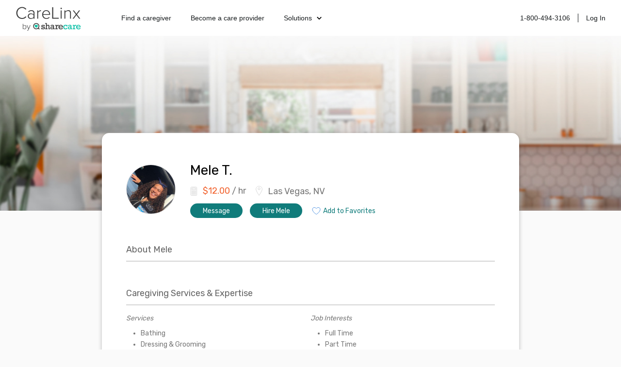

--- FILE ---
content_type: text/javascript; charset=utf-8
request_url: https://app.link/_r?sdk=web2.86.5&branch_key=key_live_nlbWyQy1qKyeqfOEfXGW1fpbsBii5CD7&callback=branch_callback__0
body_size: 75
content:
/**/ typeof branch_callback__0 === 'function' && branch_callback__0("1546757265660830540");